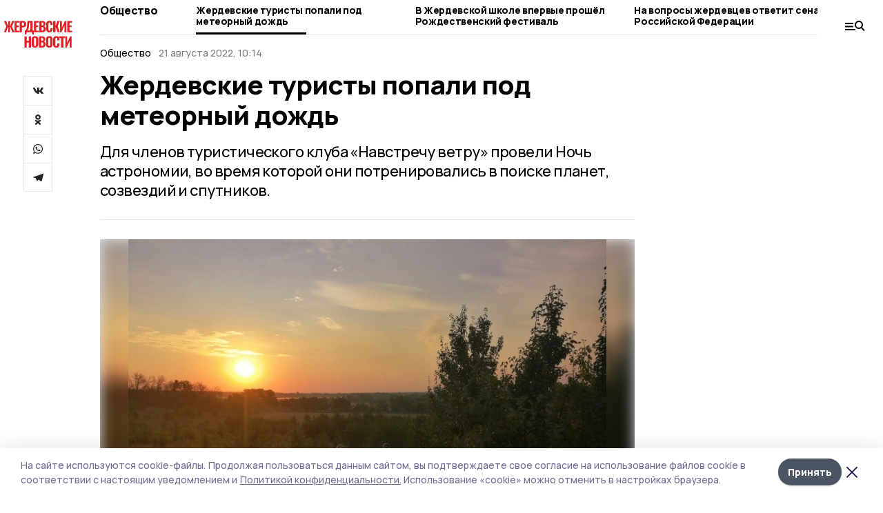

--- FILE ---
content_type: image/svg+xml
request_url: https://api.top68.ru/attachments/1d04eb61a542e60c6795c85b679ecfe40474e9a7/store/dec120d575de7d7eb06db1e2369a29586ebcb28c11e7426a94013a4a1ba1/zherdevskie_nov_d.svg
body_size: 6501
content:
<svg width="90" height="36" viewBox="0 0 90 36" fill="none" xmlns="http://www.w3.org/2000/svg">
<path d="M3.73106 7.638L0.743064 0.419999H3.51506L6.10706 7.278H6.25106V0.419999H8.62706V7.278H8.77106L11.3451 0.419999H14.1351L11.1291 7.638L14.2791 15H11.5611L8.77106 7.872H8.62706V15H6.25106V7.872H6.08906L3.29906 15H0.599064L3.73106 7.638ZM14.361 0.419999H20.715V2.472H17.313V6.342H19.941V8.412H17.313V12.984H20.751V15H14.361V0.419999ZM21.1912 0.419999H25.8172C28.3372 0.419999 29.5972 1.818 29.5972 4.614C29.5972 6.09 29.2372 7.14 28.5172 7.764C27.7972 8.376 26.7952 8.682 25.5112 8.682H24.1432V15H21.1912V0.419999ZM25.2052 6.594C25.8412 6.594 26.2672 6.444 26.4832 6.144C26.6992 5.844 26.8072 5.316 26.8072 4.56C26.8072 4.068 26.7712 3.684 26.6992 3.408C26.6272 3.12 26.4712 2.898 26.2312 2.742C26.0032 2.586 25.6552 2.508 25.1872 2.508H24.1432V6.594H25.2052ZM27.9321 12.876H28.4181C28.8741 12.696 29.2641 12.348 29.5881 11.832C29.9241 11.316 30.2061 10.536 30.4341 9.492C30.6621 8.448 30.8301 7.068 30.9381 5.352L31.2981 0.419999H37.9401V12.876H39.5241V18.042H37.5261L37.3641 15H30.2001L30.0201 18.042H27.9321V12.876ZM35.1321 12.876V2.544H33.5841L33.4221 5.712C33.3261 7.404 33.1701 8.724 32.9541 9.672C32.7381 10.62 32.4981 11.298 32.2341 11.706C31.9701 12.102 31.6281 12.492 31.2081 12.876H35.1321ZM39.8789 0.419999H46.2329V2.472H42.8309V6.342H45.4589V8.412H42.8309V12.984H46.2689V15H39.8789V0.419999ZM46.709 0.419999H50.417C51.833 0.419999 52.931 0.695999 53.711 1.248C54.491 1.788 54.881 2.772 54.881 4.2C54.881 5.064 54.695 5.748 54.323 6.252C53.963 6.744 53.441 7.05 52.757 7.17C53.609 7.29 54.245 7.65 54.665 8.25C55.097 8.85 55.313 9.672 55.313 10.716C55.313 13.572 53.897 15 51.065 15H46.709V0.419999ZM50.417 6.306C51.137 6.306 51.629 6.144 51.893 5.82C52.157 5.496 52.289 4.98 52.289 4.272C52.289 3.624 52.121 3.162 51.785 2.886C51.449 2.598 50.927 2.454 50.219 2.454H49.661V6.306H50.417ZM50.507 12.912C51.227 12.912 51.731 12.732 52.019 12.372C52.319 12.012 52.469 11.442 52.469 10.662C52.469 9.822 52.313 9.222 52.001 8.862C51.701 8.49 51.185 8.304 50.453 8.304H49.661V12.912H50.507ZM60.0325 15.198C58.4845 15.198 57.3865 14.784 56.7385 13.956C56.0905 13.116 55.7665 11.91 55.7665 10.338V5.118C55.7665 3.51 56.0845 2.298 56.7205 1.482C57.3685 0.653999 58.4725 0.239999 60.0325 0.239999C61.5205 0.239999 62.5705 0.605999 63.1825 1.338C63.8065 2.058 64.1185 3.096 64.1185 4.452V5.676H61.2385V4.326C61.2385 3.894 61.2145 3.546 61.1665 3.282C61.1305 3.018 61.0225 2.802 60.8425 2.634C60.6745 2.454 60.4105 2.364 60.0505 2.364C59.5105 2.364 59.1625 2.538 59.0065 2.886C58.8505 3.234 58.7725 3.744 58.7725 4.416V11.04C58.7725 11.724 58.8625 12.234 59.0425 12.57C59.2225 12.906 59.5585 13.074 60.0505 13.074C60.5545 13.074 60.8785 12.906 61.0225 12.57C61.1665 12.222 61.2385 11.712 61.2385 11.04V9.618H64.1185V10.824C64.1185 12.216 63.8125 13.296 63.2005 14.064C62.5885 14.82 61.5325 15.198 60.0325 15.198ZM64.8877 0.419999H67.8578V6.342H68.2718L70.5218 0.419999H73.4558L70.7558 7.278L73.6178 15H70.5757L68.2718 8.484H67.8578V15H64.8877V0.419999ZM73.8624 0.419999H76.2384V9.15L80.0904 0.419999H82.0344V15H79.6224V6.126L75.7344 15H73.8624V0.419999ZM83.1878 0.419999H89.5418V2.472H86.1398V6.342H88.7678V8.412H86.1398V12.984H89.5778V15H83.1878V0.419999ZM27.4597 20.42H30.4297V26.396H33.0037V20.42H35.9737V35H33.0037V28.538H30.4297V35H27.4597V20.42ZM41.2051 35.198C39.6571 35.198 38.5531 34.796 37.8931 33.992C37.2331 33.176 36.9031 31.982 36.9031 30.41V24.974C36.9031 23.402 37.2331 22.22 37.8931 21.428C38.5531 20.636 39.6571 20.24 41.2051 20.24C42.7411 20.24 43.8391 20.642 44.4991 21.446C45.1711 22.238 45.5071 23.414 45.5071 24.974V30.428C45.5071 31.988 45.1711 33.176 44.4991 33.992C43.8391 34.796 42.7411 35.198 41.2051 35.198ZM41.2051 33.074C41.7091 33.074 42.0451 32.906 42.2131 32.57C42.3931 32.222 42.4831 31.748 42.4831 31.148V24.254C42.4831 23.654 42.3931 23.192 42.2131 22.868C42.0451 22.532 41.7091 22.364 41.2051 22.364C40.7011 22.364 40.3591 22.532 40.1791 22.868C40.0111 23.192 39.9271 23.654 39.9271 24.254V31.148C39.9271 31.76 40.0111 32.234 40.1791 32.57C40.3471 32.906 40.6891 33.074 41.2051 33.074ZM46.4102 20.42H50.1182C51.5342 20.42 52.6322 20.696 53.4122 21.248C54.1922 21.788 54.5822 22.772 54.5822 24.2C54.5822 25.064 54.3962 25.748 54.0242 26.252C53.6642 26.744 53.1422 27.05 52.4582 27.17C53.3102 27.29 53.9462 27.65 54.3662 28.25C54.7982 28.85 55.0142 29.672 55.0142 30.716C55.0142 33.572 53.5982 35 50.7662 35H46.4102V20.42ZM50.1182 26.306C50.8382 26.306 51.3302 26.144 51.5942 25.82C51.8582 25.496 51.9902 24.98 51.9902 24.272C51.9902 23.624 51.8222 23.162 51.4862 22.886C51.1502 22.598 50.6282 22.454 49.9202 22.454H49.3622V26.306H50.1182ZM50.2082 32.912C50.9282 32.912 51.4322 32.732 51.7202 32.372C52.0202 32.012 52.1702 31.442 52.1702 30.662C52.1702 29.822 52.0142 29.222 51.7022 28.862C51.4022 28.49 50.8862 28.304 50.1542 28.304H49.3622V32.912H50.2082ZM59.7697 35.198C58.2217 35.198 57.1177 34.796 56.4577 33.992C55.7977 33.176 55.4677 31.982 55.4677 30.41V24.974C55.4677 23.402 55.7977 22.22 56.4577 21.428C57.1177 20.636 58.2217 20.24 59.7697 20.24C61.3057 20.24 62.4037 20.642 63.0637 21.446C63.7357 22.238 64.0717 23.414 64.0717 24.974V30.428C64.0717 31.988 63.7357 33.176 63.0637 33.992C62.4037 34.796 61.3057 35.198 59.7697 35.198ZM59.7697 33.074C60.2737 33.074 60.6097 32.906 60.7777 32.57C60.9577 32.222 61.0477 31.748 61.0477 31.148V24.254C61.0477 23.654 60.9577 23.192 60.7777 22.868C60.6097 22.532 60.2737 22.364 59.7697 22.364C59.2657 22.364 58.9237 22.532 58.7437 22.868C58.5757 23.192 58.4917 23.654 58.4917 24.254V31.148C58.4917 31.76 58.5757 32.234 58.7437 32.57C58.9117 32.906 59.2537 33.074 59.7697 33.074ZM69.0248 35.198C67.4768 35.198 66.3788 34.784 65.7308 33.956C65.0828 33.116 64.7588 31.91 64.7588 30.338V25.118C64.7588 23.51 65.0768 22.298 65.7128 21.482C66.3608 20.654 67.4648 20.24 69.0248 20.24C70.5128 20.24 71.5628 20.606 72.1748 21.338C72.7988 22.058 73.1108 23.096 73.1108 24.452V25.676H70.2308V24.326C70.2308 23.894 70.2068 23.546 70.1588 23.282C70.1228 23.018 70.0148 22.802 69.8348 22.634C69.6668 22.454 69.4028 22.364 69.0428 22.364C68.5028 22.364 68.1548 22.538 67.9988 22.886C67.8428 23.234 67.7648 23.744 67.7648 24.416V31.04C67.7648 31.724 67.8548 32.234 68.0348 32.57C68.2148 32.906 68.5508 33.074 69.0428 33.074C69.5468 33.074 69.8708 32.906 70.0148 32.57C70.1588 32.222 70.2308 31.712 70.2308 31.04V29.618H73.1108V30.824C73.1108 32.216 72.8048 33.296 72.1928 34.064C71.5808 34.82 70.5248 35.198 69.0248 35.198ZM75.212 22.616H72.962V20.42H80.414V22.616H78.2V35H75.212V22.616ZM80.6926 20.42H83.0686V29.15L86.9206 20.42H88.8646V35H86.4526V26.126L82.5646 35H80.6926V20.42Z" fill="#E61E26"/>
</svg>


--- FILE ---
content_type: application/javascript; charset=UTF-8
request_url: https://gazetazherdevka.ru/_nuxt/b94314d.js
body_size: 747
content:
(window.webpackJsonp=window.webpackJsonp||[]).push([[23,85],{353:function(t,e,o){var content=o(362);content.__esModule&&(content=content.default),"string"==typeof content&&(content=[[t.i,content,""]]),content.locals&&(t.exports=content.locals);(0,o(16).default)("3014cd2b",content,!0,{sourceMap:!1})},358:function(t,e,o){"use strict";o.r(e);o(59);var r={props:{item:{type:Object,required:!0}},computed:{authorSource:function(){return this.item.author&&this.item.source?"".concat(this.item.author," / ").concat(this.item.source):this.item.author||this.item.source}}},n=(o(361),o(2)),component=Object(n.a)(r,(function(){var t=this,e=t.$createElement,o=t._self._c||e;return t.item.description||t.authorSource?o("div",{staticClass:"photo-text"},[t.item.description?o("span",[t._v(t._s(t.item.description))]):t._e(),t.authorSource?o("span",[t._v(t._s(t.authorSource))]):t._e()]):t._e()}),[],!1,null,"a2b33d50",null);e.default=component.exports},361:function(t,e,o){"use strict";o(353)},362:function(t,e,o){var r=o(15)((function(i){return i[1]}));r.push([t.i,".photo-text[data-v-a2b33d50]{margin-top:0.25rem;display:flex;justify-content:space-between;gap:1rem;font-size:12px}.photo-text span[data-v-a2b33d50]:last-child{opacity:0.5}body.desktop .photo-text[data-v-a2b33d50]{margin-top:1rem;font-size:14px}",""]),t.exports=r},627:function(t,e,o){var content=o(732);content.__esModule&&(content=content.default),"string"==typeof content&&(content=[[t.i,content,""]]),content.locals&&(t.exports=content.locals);(0,o(16).default)("26a775dc",content,!0,{sourceMap:!1})},731:function(t,e,o){"use strict";o(627)},732:function(t,e,o){var r=o(15)((function(i){return i[1]}));r.push([t.i,".image[data-v-3ddb6bd3]{max-width:var(--block-width)}",""]),t.exports=r},784:function(t,e,o){"use strict";o.r(e);var r={props:{item:{type:Object,required:!0},alt:{type:String,default:null}}},n=(o(731),o(2)),component=Object(n.a)(r,(function(){var t=this,e=t.$createElement,o=t._self._c||e;return o("div",{staticClass:"image"},[o("blur-img",{attrs:{src:t.item.image.url,alt:t.item.image.description||t.alt}}),o("photo-text",{attrs:{item:t.item.image}})],1)}),[],!1,null,"3ddb6bd3",null);e.default=component.exports;installComponents(component,{BlurImg:o(209).default,PhotoText:o(358).default})}}]);

--- FILE ---
content_type: text/plain
request_url: https://www.google-analytics.com/j/collect?v=1&_v=j102&a=1609614488&t=pageview&_s=1&dl=https%3A%2F%2Fgazetazherdevka.ru%2Fnews%2Fsociety%2F2022-08-21%2Fzherdevskie-turisty-popali-pod-meteornyy-dozhd-137978&dp=%2Fnews%2Fsociety%2F2022-08-21%2Fzherdevskie-turisty-popali-pod-meteornyy-dozhd-137978&ul=en-us%40posix&dt=%D0%96%D0%B5%D1%80%D0%B4%D0%B5%D0%B2%D1%81%D0%BA%D0%B8%D0%B5%20%D1%82%D1%83%D1%80%D0%B8%D1%81%D1%82%D1%8B%20%D0%BF%D0%BE%D0%BF%D0%B0%D0%BB%D0%B8%20%D0%BF%D0%BE%D0%B4%20%D0%BC%D0%B5%D1%82%D0%B5%D0%BE%D1%80%D0%BD%D1%8B%D0%B9%20%D0%B4%D0%BE%D0%B6%D0%B4%D1%8C%20%7C%20%D0%96%D0%B5%D1%80%D0%B4%D0%B5%D0%B2%D1%81%D0%BA%D0%B8%D0%B5%20%D0%BD%D0%BE%D0%B2%D0%BE%D1%81%D1%82%D0%B8&sr=1280x720&vp=1280x720&_u=IEBAAEABAAAAACAAI~&jid=818085893&gjid=898811829&cid=1993913488.1768973027&tid=UA-198725459-4&_gid=1706171217.1768973027&_r=1&_slc=1&z=1951534729
body_size: -451
content:
2,cG-0YY0Z7V8T7